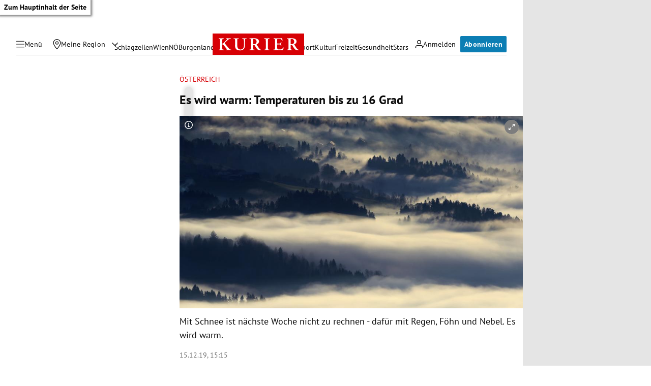

--- FILE ---
content_type: application/javascript; charset=utf-8
request_url: https://fundingchoicesmessages.google.com/f/AGSKWxVmV6_zFrUJ7_1C1J16UxyrLFr0TfmHVyZ4HLJQJpzHlc0pcRWsL29Y4QNvDcNA6Rkb0ZIuZpaQHM0hFbqbh2AhHEniz_sF0uw4tEVh7Mj8xiyPm6sCMJO4cRnEJQGwAcWI_5gPLCHAXOQB4Knoy2gm6-ZzvPDS0TUE7Fkx2-0bwf9CxYZU5n6DckyY/__468x100./adfiles./cjadsprite./amp-ad--admarvel/
body_size: -1293
content:
window['fc9eca4a-fc85-4920-813b-d84a487ed110'] = true;

--- FILE ---
content_type: application/javascript; charset=utf-8
request_url: https://fundingchoicesmessages.google.com/f/AGSKWxWD5lmFZlcDXds4DigoV4jW_m_IqkitXucfL3kh365FHQYMFLKfH6m00KSXDDEAt6GkpDdOoxB-NOMOKnILq9ojvQOOrR3OCbFwESuwdRypjrtUfxPInl6BxTpoojeQ9yt4js_-8g==?fccs=W251bGwsbnVsbCxudWxsLG51bGwsbnVsbCxudWxsLFsxNzY4OTg5OTEwLDM1OTAwMDAwMF0sbnVsbCxudWxsLG51bGwsW251bGwsWzcsNl0sbnVsbCxudWxsLG51bGwsbnVsbCxudWxsLG51bGwsbnVsbCxudWxsLG51bGwsMV0sImh0dHBzOi8va3VyaWVyLmF0L2Nocm9uaWsvb2VzdGVycmVpY2gvd2V0dGVyLWtlaW4tc2NobmVlLWRhZnVlci1yZWdlbi1mb2Vobi11bmQtbmViZWwvNDAwNzA0MDk5IixudWxsLFtbOCwiOW9FQlItNW1xcW8iXSxbOSwiZW4tVVMiXSxbMTYsIlsxLDEsMV0iXSxbMTksIjIiXSxbMTcsIlswXSJdLFsyNCwiIl0sWzI5LCJmYWxzZSJdXV0
body_size: 113
content:
if (typeof __googlefc.fcKernelManager.run === 'function') {"use strict";this.default_ContributorServingResponseClientJs=this.default_ContributorServingResponseClientJs||{};(function(_){var window=this;
try{
var qp=function(a){this.A=_.t(a)};_.u(qp,_.J);var rp=function(a){this.A=_.t(a)};_.u(rp,_.J);rp.prototype.getWhitelistStatus=function(){return _.F(this,2)};var sp=function(a){this.A=_.t(a)};_.u(sp,_.J);var tp=_.ed(sp),up=function(a,b,c){this.B=a;this.j=_.A(b,qp,1);this.l=_.A(b,_.Pk,3);this.F=_.A(b,rp,4);a=this.B.location.hostname;this.D=_.Fg(this.j,2)&&_.O(this.j,2)!==""?_.O(this.j,2):a;a=new _.Qg(_.Qk(this.l));this.C=new _.dh(_.q.document,this.D,a);this.console=null;this.o=new _.mp(this.B,c,a)};
up.prototype.run=function(){if(_.O(this.j,3)){var a=this.C,b=_.O(this.j,3),c=_.fh(a),d=new _.Wg;b=_.hg(d,1,b);c=_.C(c,1,b);_.jh(a,c)}else _.gh(this.C,"FCNEC");_.op(this.o,_.A(this.l,_.De,1),this.l.getDefaultConsentRevocationText(),this.l.getDefaultConsentRevocationCloseText(),this.l.getDefaultConsentRevocationAttestationText(),this.D);_.pp(this.o,_.F(this.F,1),this.F.getWhitelistStatus());var e;a=(e=this.B.googlefc)==null?void 0:e.__executeManualDeployment;a!==void 0&&typeof a==="function"&&_.To(this.o.G,
"manualDeploymentApi")};var vp=function(){};vp.prototype.run=function(a,b,c){var d;return _.v(function(e){d=tp(b);(new up(a,d,c)).run();return e.return({})})};_.Tk(7,new vp);
}catch(e){_._DumpException(e)}
}).call(this,this.default_ContributorServingResponseClientJs);
// Google Inc.

//# sourceURL=/_/mss/boq-content-ads-contributor/_/js/k=boq-content-ads-contributor.ContributorServingResponseClientJs.en_US.9oEBR-5mqqo.es5.O/d=1/exm=ad_blocking_detection_executable,kernel_loader,loader_js_executable/ed=1/rs=AJlcJMwtVrnwsvCgvFVyuqXAo8GMo9641A/m=cookie_refresh_executable
__googlefc.fcKernelManager.run('\x5b\x5b\x5b7,\x22\x5b\x5bnull,\\\x22kurier.at\\\x22,\\\x22AKsRol8c8bv-sfHTJD-sS-orx3gHqCXRxlgdKqz3PEix7Ndqb5qG4V829b5OXxW6crDV42-tjx-J83WLJm_IVs0fR9vgXWNjmsqMJTnfaA-taTi-ZTNrbjwyxs0PAZE_lkz-_nJAxyLDQQpkHFtwkMm1M8-DL1CTuA\\\\u003d\\\\u003d\\\x22\x5d,null,\x5b\x5bnull,null,null,\\\x22https:\/\/fundingchoicesmessages.google.com\/f\/AGSKWxWvtEf_HF0oV_fT3pQcVd7zx4ua7lPTJ6iI9oqPgYuYvX4XA5fF9jmEL_bfbRLQpd_Jq3UPxLW-K8w5Jpv0zteqAXlk6jjIyf89scmwUBBi7qPlUCNKx9x6_bqQkdJUcoiI8usE5A\\\\u003d\\\\u003d\\\x22\x5d,null,null,\x5bnull,null,null,\\\x22https:\/\/fundingchoicesmessages.google.com\/el\/AGSKWxXObQquvK8PB2aKM_4qCO9aNPN_AH54Sm3jsi54DsODsisa8AcNiMlP0VVtJ75JIUQWMGPErlj7Qrzl93hQS6EE9f7lXUbHl2cGGyIDVuVR04FGes9R7WlD7BW6oItzCZyN1fxuYQ\\\\u003d\\\\u003d\\\x22\x5d,null,\x5bnull,\x5b7,6\x5d,null,null,null,null,null,null,null,null,null,1\x5d\x5d,\x5b3,1\x5d\x5d\x22\x5d\x5d,\x5bnull,null,null,\x22https:\/\/fundingchoicesmessages.google.com\/f\/AGSKWxXlnLZYyrIMegtBP7Zh1Gb27Q-UIBFiCeumf03pwXxDo9OaD7OyKEFC_atl3Q3BgupqVwX6EPDZlda3LcrMe4TL0_XpcESatCLW-1guLvzMFCv6t9ZB-dEZIeZiqWS3fPYMFDz1cw\\u003d\\u003d\x22\x5d\x5d');}